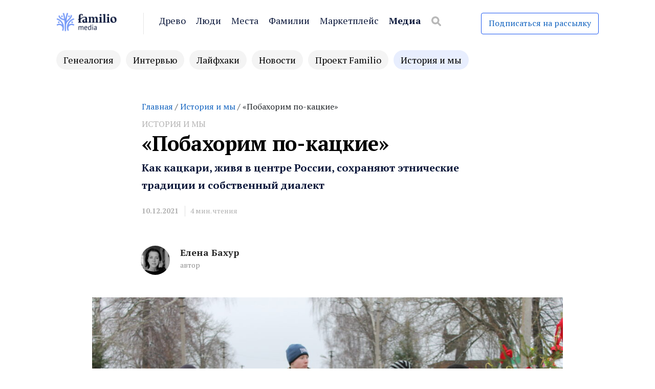

--- FILE ---
content_type: text/html; charset=UTF-8
request_url: https://familio.media/history-and-we/pobahorim-po-kaczkie/
body_size: 18913
content:
<!DOCTYPE html>

<html dir="ltr" lang="ru-RU" prefix="og: https://ogp.me/ns#">

<head>
<meta name="facebook-domain-verification" content="m3l9jhi5tafnmirhticueiz0ue0776" />
  <meta charset="UTF-8">
  <meta http-equiv="X-UA-Compatible" content="IE=edge">
  <meta name="viewport" content="width=device-width, initial-scale=1">
  <meta name="theme-color" content="#29272a" />
  <meta name="msapplication-navbutton-color" content="#29272a" />
  <meta name="apple-mobile-web-app-status-bar-style" content="#29272a" />

    	  
  <link rel="profile" href="http://gmpg.org/xfn/11">
  <link rel="pingback" href="https://familio.media/xmlrpc.php" />

  <title>«Побахорим по-кацкие» | Familio.Media</title>

		<!-- All in One SEO 4.6.5 - aioseo.com -->
		<meta name="description" content="Как кацкари, живя в центре России, сохраняют этнические традиции и собственный диалект" />
		<meta name="robots" content="max-image-preview:large" />
		<meta name="yandex-verification" content="9dc4c2680f4ba481" />
		<link rel="canonical" href="https://familio.media/history-and-we/pobahorim-po-kaczkie/" />
		<meta name="generator" content="All in One SEO (AIOSEO) 4.6.5" />
		<meta property="og:locale" content="ru_RU" />
		<meta property="og:site_name" content="Familio.Media" />
		<meta property="og:type" content="article" />
		<meta property="og:title" content="«Побахорим по-кацкие» | Familio.Media" />
		<meta property="og:description" content="Как кацкари, живя в центре России, сохраняют этнические традиции и собственный диалект" />
		<meta property="og:url" content="https://familio.media/history-and-we/pobahorim-po-kaczkie/" />
		<meta property="og:image" content="https://familio.media/wp-content/uploads/2021/12/martynovo-7-scaled.jpeg" />
		<meta property="og:image:secure_url" content="https://familio.media/wp-content/uploads/2021/12/martynovo-7-scaled.jpeg" />
		<meta property="og:image:width" content="2560" />
		<meta property="og:image:height" content="1707" />
		<meta property="article:published_time" content="2021-12-10T10:00:00+00:00" />
		<meta property="article:modified_time" content="2021-12-13T11:41:44+00:00" />
		<meta name="twitter:card" content="summary" />
		<meta name="twitter:title" content="«Побахорим по-кацкие» | Familio.Media" />
		<meta name="twitter:description" content="Как кацкари, живя в центре России, сохраняют этнические традиции и собственный диалект" />
		<meta name="twitter:image" content="https://familio.media/wp-content/uploads/2021/12/martynovo-7-scaled.jpeg" />
		<script type="application/ld+json" class="aioseo-schema">
			{"@context":"https:\/\/schema.org","@graph":[{"@type":"Article","@id":"https:\/\/familio.media\/history-and-we\/pobahorim-po-kaczkie\/#article","name":"\u00ab\u041f\u043e\u0431\u0430\u0445\u043e\u0440\u0438\u043c \u043f\u043e-\u043a\u0430\u0446\u043a\u0438\u0435\u00bb | Familio.Media","headline":"\u00ab\u041f\u043e\u0431\u0430\u0445\u043e\u0440\u0438\u043c \u043f\u043e-\u043a\u0430\u0446\u043a\u0438\u0435\u00bb","author":{"@id":"https:\/\/familio.media\/author\/familio-admin\/#author"},"publisher":{"@id":"https:\/\/familio.media\/#organization"},"image":{"@type":"ImageObject","url":"https:\/\/familio.media\/wp-content\/uploads\/2021\/12\/martynovo-7-scaled.jpeg","width":2560,"height":1707},"datePublished":"2021-12-10T13:00:00+03:00","dateModified":"2021-12-13T14:41:44+03:00","inLanguage":"ru-RU","mainEntityOfPage":{"@id":"https:\/\/familio.media\/history-and-we\/pobahorim-po-kaczkie\/#webpage"},"isPartOf":{"@id":"https:\/\/familio.media\/history-and-we\/pobahorim-po-kaczkie\/#webpage"},"articleSection":"\u0418\u0441\u0442\u043e\u0440\u0438\u044f \u0438 \u043c\u044b, elena-bahur"},{"@type":"BreadcrumbList","@id":"https:\/\/familio.media\/history-and-we\/pobahorim-po-kaczkie\/#breadcrumblist","itemListElement":[{"@type":"ListItem","@id":"https:\/\/familio.media\/#listItem","position":1,"name":"\u0413\u043b\u0430\u0432\u043d\u0430\u044f \u0441\u0442\u0440\u0430\u043d\u0438\u0446\u0430","item":"https:\/\/familio.media\/","nextItem":"https:\/\/familio.media\/category\/history-and-we\/#listItem"},{"@type":"ListItem","@id":"https:\/\/familio.media\/category\/history-and-we\/#listItem","position":2,"name":"\u0418\u0441\u0442\u043e\u0440\u0438\u044f \u0438 \u043c\u044b","item":"https:\/\/familio.media\/category\/history-and-we\/","nextItem":"https:\/\/familio.media\/history-and-we\/pobahorim-po-kaczkie\/#listItem","previousItem":"https:\/\/familio.media\/#listItem"},{"@type":"ListItem","@id":"https:\/\/familio.media\/history-and-we\/pobahorim-po-kaczkie\/#listItem","position":3,"name":"\u00ab\u041f\u043e\u0431\u0430\u0445\u043e\u0440\u0438\u043c \u043f\u043e-\u043a\u0430\u0446\u043a\u0438\u0435\u00bb","previousItem":"https:\/\/familio.media\/category\/history-and-we\/#listItem"}]},{"@type":"Organization","@id":"https:\/\/familio.media\/#organization","name":"Familio.Media","description":"\u041c\u0435\u0434\u0438\u0430 \u043e \u0433\u0435\u043d\u0435\u0430\u043b\u043e\u0433\u0438\u0438 \u043e\u0442 \u0441\u0435\u0440\u0432\u0438\u0441\u0430 Familio.org. \u041f\u043e\u043c\u043e\u0433\u0430\u0435\u043c \u0432 \u0438\u0441\u0441\u043b\u0435\u0434\u043e\u0432\u0430\u043d\u0438\u0438 \u0438\u0441\u0442\u043e\u0440\u0438\u0438 \u0441\u0435\u043c\u044c\u0438, \u0434\u0435\u043b\u0438\u043c\u0441\u044f \u0441\u043e\u0432\u0435\u0442\u0430\u043c\u0438 \u0438 \u043e\u043f\u044b\u0442\u043e\u043c \u043f\u043e\u043b\u044c\u0437\u043e\u0432\u0430\u0442\u0435\u043b\u0435\u0439.","url":"https:\/\/familio.media\/"},{"@type":"Person","@id":"https:\/\/familio.media\/author\/familio-admin\/#author","url":"https:\/\/familio.media\/author\/familio-admin\/","name":"familio-admin","image":{"@type":"ImageObject","@id":"https:\/\/familio.media\/history-and-we\/pobahorim-po-kaczkie\/#authorImage","url":"https:\/\/secure.gravatar.com\/avatar\/df0f99d3b0ba42450575b046ff4e0f2b?s=96&d=mm&r=g","width":96,"height":96,"caption":"familio-admin"}},{"@type":"WebPage","@id":"https:\/\/familio.media\/history-and-we\/pobahorim-po-kaczkie\/#webpage","url":"https:\/\/familio.media\/history-and-we\/pobahorim-po-kaczkie\/","name":"\u00ab\u041f\u043e\u0431\u0430\u0445\u043e\u0440\u0438\u043c \u043f\u043e-\u043a\u0430\u0446\u043a\u0438\u0435\u00bb | Familio.Media","description":"\u041a\u0430\u043a \u043a\u0430\u0446\u043a\u0430\u0440\u0438, \u0436\u0438\u0432\u044f \u0432 \u0446\u0435\u043d\u0442\u0440\u0435 \u0420\u043e\u0441\u0441\u0438\u0438, \u0441\u043e\u0445\u0440\u0430\u043d\u044f\u044e\u0442 \u044d\u0442\u043d\u0438\u0447\u0435\u0441\u043a\u0438\u0435 \u0442\u0440\u0430\u0434\u0438\u0446\u0438\u0438 \u0438 \u0441\u043e\u0431\u0441\u0442\u0432\u0435\u043d\u043d\u044b\u0439 \u0434\u0438\u0430\u043b\u0435\u043a\u0442","inLanguage":"ru-RU","isPartOf":{"@id":"https:\/\/familio.media\/#website"},"breadcrumb":{"@id":"https:\/\/familio.media\/history-and-we\/pobahorim-po-kaczkie\/#breadcrumblist"},"author":{"@id":"https:\/\/familio.media\/author\/familio-admin\/#author"},"creator":{"@id":"https:\/\/familio.media\/author\/familio-admin\/#author"},"image":{"@type":"ImageObject","url":"https:\/\/familio.media\/wp-content\/uploads\/2021\/12\/martynovo-7-scaled.jpeg","@id":"https:\/\/familio.media\/history-and-we\/pobahorim-po-kaczkie\/#mainImage","width":2560,"height":1707},"primaryImageOfPage":{"@id":"https:\/\/familio.media\/history-and-we\/pobahorim-po-kaczkie\/#mainImage"},"datePublished":"2021-12-10T13:00:00+03:00","dateModified":"2021-12-13T14:41:44+03:00"},{"@type":"WebSite","@id":"https:\/\/familio.media\/#website","url":"https:\/\/familio.media\/","name":"Familio.Media","description":"\u041c\u0435\u0434\u0438\u0430 \u043e \u0433\u0435\u043d\u0435\u0430\u043b\u043e\u0433\u0438\u0438 \u043e\u0442 \u0441\u0435\u0440\u0432\u0438\u0441\u0430 Familio.org. \u041f\u043e\u043c\u043e\u0433\u0430\u0435\u043c \u0432 \u0438\u0441\u0441\u043b\u0435\u0434\u043e\u0432\u0430\u043d\u0438\u0438 \u0438\u0441\u0442\u043e\u0440\u0438\u0438 \u0441\u0435\u043c\u044c\u0438, \u0434\u0435\u043b\u0438\u043c\u0441\u044f \u0441\u043e\u0432\u0435\u0442\u0430\u043c\u0438 \u0438 \u043e\u043f\u044b\u0442\u043e\u043c \u043f\u043e\u043b\u044c\u0437\u043e\u0432\u0430\u0442\u0435\u043b\u0435\u0439.","inLanguage":"ru-RU","publisher":{"@id":"https:\/\/familio.media\/#organization"}}]}
		</script>
		<!-- All in One SEO -->

<link rel='dns-prefetch' href='//familio.media' />
<link rel='dns-prefetch' href='//fonts.googleapis.com' />
<link rel="alternate" type="application/rss+xml" title="Familio.Media &raquo; Лента" href="https://familio.media/feed/" />
<link rel="alternate" type="application/rss+xml" title="Familio.Media &raquo; Лента комментариев" href="https://familio.media/comments/feed/" />
<link rel="alternate" type="application/rss+xml" title="Familio.Media &raquo; Лента комментариев к &laquo;«Побахорим по-кацкие»&raquo;" href="https://familio.media/history-and-we/pobahorim-po-kaczkie/feed/" />
<link rel='stylesheet' id='wp-block-library-css' href='https://familio.media/wp-includes/css/dist/block-library/style.min.css?ver=6.5.7'  media='all' />
<style id='co-authors-plus-coauthors-style-inline-css'>
.wp-block-co-authors-plus-coauthors.is-layout-flow [class*=wp-block-co-authors-plus]{display:inline}

</style>
<style id='co-authors-plus-avatar-style-inline-css'>
.wp-block-co-authors-plus-avatar :where(img){height:auto;max-width:100%;vertical-align:bottom}.wp-block-co-authors-plus-coauthors.is-layout-flow .wp-block-co-authors-plus-avatar :where(img){vertical-align:middle}.wp-block-co-authors-plus-avatar:is(.alignleft,.alignright){display:table}.wp-block-co-authors-plus-avatar.aligncenter{display:table;margin-inline:auto}

</style>
<style id='co-authors-plus-image-style-inline-css'>
.wp-block-co-authors-plus-image{margin-bottom:0}.wp-block-co-authors-plus-image :where(img){height:auto;max-width:100%;vertical-align:bottom}.wp-block-co-authors-plus-coauthors.is-layout-flow .wp-block-co-authors-plus-image :where(img){vertical-align:middle}.wp-block-co-authors-plus-image:is(.alignfull,.alignwide) :where(img){width:100%}.wp-block-co-authors-plus-image:is(.alignleft,.alignright){display:table}.wp-block-co-authors-plus-image.aligncenter{display:table;margin-inline:auto}

</style>
<style id='classic-theme-styles-inline-css'>
/*! This file is auto-generated */
.wp-block-button__link{color:#fff;background-color:#32373c;border-radius:9999px;box-shadow:none;text-decoration:none;padding:calc(.667em + 2px) calc(1.333em + 2px);font-size:1.125em}.wp-block-file__button{background:#32373c;color:#fff;text-decoration:none}
</style>
<style id='global-styles-inline-css'>
body{--wp--preset--color--black: #000000;--wp--preset--color--cyan-bluish-gray: #abb8c3;--wp--preset--color--white: #ffffff;--wp--preset--color--pale-pink: #f78da7;--wp--preset--color--vivid-red: #cf2e2e;--wp--preset--color--luminous-vivid-orange: #ff6900;--wp--preset--color--luminous-vivid-amber: #fcb900;--wp--preset--color--light-green-cyan: #7bdcb5;--wp--preset--color--vivid-green-cyan: #00d084;--wp--preset--color--pale-cyan-blue: #8ed1fc;--wp--preset--color--vivid-cyan-blue: #0693e3;--wp--preset--color--vivid-purple: #9b51e0;--wp--preset--gradient--vivid-cyan-blue-to-vivid-purple: linear-gradient(135deg,rgba(6,147,227,1) 0%,rgb(155,81,224) 100%);--wp--preset--gradient--light-green-cyan-to-vivid-green-cyan: linear-gradient(135deg,rgb(122,220,180) 0%,rgb(0,208,130) 100%);--wp--preset--gradient--luminous-vivid-amber-to-luminous-vivid-orange: linear-gradient(135deg,rgba(252,185,0,1) 0%,rgba(255,105,0,1) 100%);--wp--preset--gradient--luminous-vivid-orange-to-vivid-red: linear-gradient(135deg,rgba(255,105,0,1) 0%,rgb(207,46,46) 100%);--wp--preset--gradient--very-light-gray-to-cyan-bluish-gray: linear-gradient(135deg,rgb(238,238,238) 0%,rgb(169,184,195) 100%);--wp--preset--gradient--cool-to-warm-spectrum: linear-gradient(135deg,rgb(74,234,220) 0%,rgb(151,120,209) 20%,rgb(207,42,186) 40%,rgb(238,44,130) 60%,rgb(251,105,98) 80%,rgb(254,248,76) 100%);--wp--preset--gradient--blush-light-purple: linear-gradient(135deg,rgb(255,206,236) 0%,rgb(152,150,240) 100%);--wp--preset--gradient--blush-bordeaux: linear-gradient(135deg,rgb(254,205,165) 0%,rgb(254,45,45) 50%,rgb(107,0,62) 100%);--wp--preset--gradient--luminous-dusk: linear-gradient(135deg,rgb(255,203,112) 0%,rgb(199,81,192) 50%,rgb(65,88,208) 100%);--wp--preset--gradient--pale-ocean: linear-gradient(135deg,rgb(255,245,203) 0%,rgb(182,227,212) 50%,rgb(51,167,181) 100%);--wp--preset--gradient--electric-grass: linear-gradient(135deg,rgb(202,248,128) 0%,rgb(113,206,126) 100%);--wp--preset--gradient--midnight: linear-gradient(135deg,rgb(2,3,129) 0%,rgb(40,116,252) 100%);--wp--preset--font-size--small: 13px;--wp--preset--font-size--medium: 20px;--wp--preset--font-size--large: 36px;--wp--preset--font-size--x-large: 42px;--wp--preset--spacing--20: 0.44rem;--wp--preset--spacing--30: 0.67rem;--wp--preset--spacing--40: 1rem;--wp--preset--spacing--50: 1.5rem;--wp--preset--spacing--60: 2.25rem;--wp--preset--spacing--70: 3.38rem;--wp--preset--spacing--80: 5.06rem;--wp--preset--shadow--natural: 6px 6px 9px rgba(0, 0, 0, 0.2);--wp--preset--shadow--deep: 12px 12px 50px rgba(0, 0, 0, 0.4);--wp--preset--shadow--sharp: 6px 6px 0px rgba(0, 0, 0, 0.2);--wp--preset--shadow--outlined: 6px 6px 0px -3px rgba(255, 255, 255, 1), 6px 6px rgba(0, 0, 0, 1);--wp--preset--shadow--crisp: 6px 6px 0px rgba(0, 0, 0, 1);}:where(.is-layout-flex){gap: 0.5em;}:where(.is-layout-grid){gap: 0.5em;}body .is-layout-flex{display: flex;}body .is-layout-flex{flex-wrap: wrap;align-items: center;}body .is-layout-flex > *{margin: 0;}body .is-layout-grid{display: grid;}body .is-layout-grid > *{margin: 0;}:where(.wp-block-columns.is-layout-flex){gap: 2em;}:where(.wp-block-columns.is-layout-grid){gap: 2em;}:where(.wp-block-post-template.is-layout-flex){gap: 1.25em;}:where(.wp-block-post-template.is-layout-grid){gap: 1.25em;}.has-black-color{color: var(--wp--preset--color--black) !important;}.has-cyan-bluish-gray-color{color: var(--wp--preset--color--cyan-bluish-gray) !important;}.has-white-color{color: var(--wp--preset--color--white) !important;}.has-pale-pink-color{color: var(--wp--preset--color--pale-pink) !important;}.has-vivid-red-color{color: var(--wp--preset--color--vivid-red) !important;}.has-luminous-vivid-orange-color{color: var(--wp--preset--color--luminous-vivid-orange) !important;}.has-luminous-vivid-amber-color{color: var(--wp--preset--color--luminous-vivid-amber) !important;}.has-light-green-cyan-color{color: var(--wp--preset--color--light-green-cyan) !important;}.has-vivid-green-cyan-color{color: var(--wp--preset--color--vivid-green-cyan) !important;}.has-pale-cyan-blue-color{color: var(--wp--preset--color--pale-cyan-blue) !important;}.has-vivid-cyan-blue-color{color: var(--wp--preset--color--vivid-cyan-blue) !important;}.has-vivid-purple-color{color: var(--wp--preset--color--vivid-purple) !important;}.has-black-background-color{background-color: var(--wp--preset--color--black) !important;}.has-cyan-bluish-gray-background-color{background-color: var(--wp--preset--color--cyan-bluish-gray) !important;}.has-white-background-color{background-color: var(--wp--preset--color--white) !important;}.has-pale-pink-background-color{background-color: var(--wp--preset--color--pale-pink) !important;}.has-vivid-red-background-color{background-color: var(--wp--preset--color--vivid-red) !important;}.has-luminous-vivid-orange-background-color{background-color: var(--wp--preset--color--luminous-vivid-orange) !important;}.has-luminous-vivid-amber-background-color{background-color: var(--wp--preset--color--luminous-vivid-amber) !important;}.has-light-green-cyan-background-color{background-color: var(--wp--preset--color--light-green-cyan) !important;}.has-vivid-green-cyan-background-color{background-color: var(--wp--preset--color--vivid-green-cyan) !important;}.has-pale-cyan-blue-background-color{background-color: var(--wp--preset--color--pale-cyan-blue) !important;}.has-vivid-cyan-blue-background-color{background-color: var(--wp--preset--color--vivid-cyan-blue) !important;}.has-vivid-purple-background-color{background-color: var(--wp--preset--color--vivid-purple) !important;}.has-black-border-color{border-color: var(--wp--preset--color--black) !important;}.has-cyan-bluish-gray-border-color{border-color: var(--wp--preset--color--cyan-bluish-gray) !important;}.has-white-border-color{border-color: var(--wp--preset--color--white) !important;}.has-pale-pink-border-color{border-color: var(--wp--preset--color--pale-pink) !important;}.has-vivid-red-border-color{border-color: var(--wp--preset--color--vivid-red) !important;}.has-luminous-vivid-orange-border-color{border-color: var(--wp--preset--color--luminous-vivid-orange) !important;}.has-luminous-vivid-amber-border-color{border-color: var(--wp--preset--color--luminous-vivid-amber) !important;}.has-light-green-cyan-border-color{border-color: var(--wp--preset--color--light-green-cyan) !important;}.has-vivid-green-cyan-border-color{border-color: var(--wp--preset--color--vivid-green-cyan) !important;}.has-pale-cyan-blue-border-color{border-color: var(--wp--preset--color--pale-cyan-blue) !important;}.has-vivid-cyan-blue-border-color{border-color: var(--wp--preset--color--vivid-cyan-blue) !important;}.has-vivid-purple-border-color{border-color: var(--wp--preset--color--vivid-purple) !important;}.has-vivid-cyan-blue-to-vivid-purple-gradient-background{background: var(--wp--preset--gradient--vivid-cyan-blue-to-vivid-purple) !important;}.has-light-green-cyan-to-vivid-green-cyan-gradient-background{background: var(--wp--preset--gradient--light-green-cyan-to-vivid-green-cyan) !important;}.has-luminous-vivid-amber-to-luminous-vivid-orange-gradient-background{background: var(--wp--preset--gradient--luminous-vivid-amber-to-luminous-vivid-orange) !important;}.has-luminous-vivid-orange-to-vivid-red-gradient-background{background: var(--wp--preset--gradient--luminous-vivid-orange-to-vivid-red) !important;}.has-very-light-gray-to-cyan-bluish-gray-gradient-background{background: var(--wp--preset--gradient--very-light-gray-to-cyan-bluish-gray) !important;}.has-cool-to-warm-spectrum-gradient-background{background: var(--wp--preset--gradient--cool-to-warm-spectrum) !important;}.has-blush-light-purple-gradient-background{background: var(--wp--preset--gradient--blush-light-purple) !important;}.has-blush-bordeaux-gradient-background{background: var(--wp--preset--gradient--blush-bordeaux) !important;}.has-luminous-dusk-gradient-background{background: var(--wp--preset--gradient--luminous-dusk) !important;}.has-pale-ocean-gradient-background{background: var(--wp--preset--gradient--pale-ocean) !important;}.has-electric-grass-gradient-background{background: var(--wp--preset--gradient--electric-grass) !important;}.has-midnight-gradient-background{background: var(--wp--preset--gradient--midnight) !important;}.has-small-font-size{font-size: var(--wp--preset--font-size--small) !important;}.has-medium-font-size{font-size: var(--wp--preset--font-size--medium) !important;}.has-large-font-size{font-size: var(--wp--preset--font-size--large) !important;}.has-x-large-font-size{font-size: var(--wp--preset--font-size--x-large) !important;}
.wp-block-navigation a:where(:not(.wp-element-button)){color: inherit;}
:where(.wp-block-post-template.is-layout-flex){gap: 1.25em;}:where(.wp-block-post-template.is-layout-grid){gap: 1.25em;}
:where(.wp-block-columns.is-layout-flex){gap: 2em;}:where(.wp-block-columns.is-layout-grid){gap: 2em;}
.wp-block-pullquote{font-size: 1.5em;line-height: 1.6;}
</style>
<link rel='stylesheet' id='connect_theme_styles-css' href='https://familio.media/wp-content/plugins/familio-anchor-block/style.css?ver=6.5.7'  media='all' />
<link rel='stylesheet' id='unisender_form_css-css' href='https://familio.media/wp-content/plugins/unisender/assets/css/unisender.css?ver=1.0.0'  media='all' />
<link rel='stylesheet' id='redux-extendify-styles-css' href='https://familio.media/wp-content/plugins/worth-the-read/options/assets/css/extendify-utilities.css?ver=4.4.5'  media='all' />
<link rel='stylesheet' id='wtr-css-css' href='https://familio.media/wp-content/plugins/worth-the-read/css/wtr.css?ver=6.5.7'  media='all' />
<link rel='stylesheet' id='wpos-slick-style-css' href='https://familio.media/wp-content/plugins/wp-responsive-recent-post-slider/assets/css/slick.css?ver=3.6'  media='all' />
<link rel='stylesheet' id='wppsac-public-style-css' href='https://familio.media/wp-content/plugins/wp-responsive-recent-post-slider/assets/css/recent-post-style.css?ver=3.6'  media='all' />
<link rel='stylesheet' id='chld_thm_cfg_parent-css' href='https://familio.media/wp-content/themes/neori/style.css?ver=6.5.7'  media='all' />
<link rel='stylesheet' id='neori-style-css' href='https://familio.media/wp-content/themes/neori-child/style.css?ver=3.0.0'  media='all' />
<link rel='stylesheet' id='bootstrap-css-css' href='https://familio.media/wp-content/themes/neori/css/bootstrap.min.css?ver=4.0'  media='all' />
<link rel='stylesheet' id='neori-modified-bootstrap-css-css' href='https://familio.media/wp-content/themes/neori/css/modified-bootstrap.css?ver=3.0.0'  media='all' />
<link rel='stylesheet' id='fontawesome-css' href='https://familio.media/wp-content/themes/neori/css/font-awesome.min.css?ver=4.7.0'  media='all' />
<link rel='stylesheet' id='simple-line-icons-css' href='https://familio.media/wp-content/themes/neori/css/simple-line-icons.css?ver=2.4.0'  media='all' />
<link rel='stylesheet' id='neori-fonts-css' href='//fonts.googleapis.com/css?family=Heebo%3A300%2C400%2C500%2C700%7CAssistant%3A500%2C600%2C700%7CPT+Serif%3A400%2C700%7C%26subset%3Dlatin%2Clatin-ext&#038;ver=1.0.0'  media='all' />
<link rel='stylesheet' id='popup-maker-site-css' href='//familio.media/wp-content/uploads/pum/pum-site-styles.css?generated=1719582530&#038;ver=1.19.0'  media='all' />
<!--n2css--><script src="https://familio.media/wp-includes/js/jquery/jquery.min.js?ver=3.7.1" id="jquery-core-js"></script>
<script src="https://familio.media/wp-includes/js/jquery/jquery-migrate.min.js?ver=3.4.1" id="jquery-migrate-js"></script>
<script src="https://familio.media/wp-content/plugins/familio-anchor-block/scripts.js?ver=6.5.7" id="connect-scripts-js"></script>
<script src="https://familio.media/wp-content/plugins/sticky-menu-or-anything-on-scroll/assets/js/jq-sticky-anything.min.js?ver=2.1.1" id="stickyAnythingLib-js"></script>
<link rel="https://api.w.org/" href="https://familio.media/wp-json/" /><link rel="alternate" type="application/json" href="https://familio.media/wp-json/wp/v2/posts/6658" /><link rel="EditURI" type="application/rsd+xml" title="RSD" href="https://familio.media/xmlrpc.php?rsd" />
<meta name="generator" content="WordPress 6.5.7" />
<link rel='shortlink' href='https://familio.media/?p=6658' />
<link rel="alternate" type="application/json+oembed" href="https://familio.media/wp-json/oembed/1.0/embed?url=https%3A%2F%2Ffamilio.media%2Fhistory-and-we%2Fpobahorim-po-kaczkie%2F" />
<link rel="alternate" type="text/xml+oembed" href="https://familio.media/wp-json/oembed/1.0/embed?url=https%3A%2F%2Ffamilio.media%2Fhistory-and-we%2Fpobahorim-po-kaczkie%2F&#038;format=xml" />
	<style>
			</style>
<!-- Yandex webmaster -->
<meta name="yandex-verification" content="9e25661e07189d3d" />
<!-- Global site tag (gtag.js) - Google Analytics -->
<script async src="https://www.googletagmanager.com/gtag/js?id=G-PZVPPGGT8B"></script>
<script>
  window.dataLayer = window.dataLayer || [];
  function gtag(){dataLayer.push(arguments);}
  gtag('js', new Date());

  gtag('config', 'G-PZVPPGGT8B');
</script>
<!-- Yandex.Metrika counter -->
<script >
   (function(m,e,t,r,i,k,a){m[i]=m[i]||function(){(m[i].a=m[i].a||[]).push(arguments)};
   m[i].l=1*new Date();k=e.createElement(t),a=e.getElementsByTagName(t)[0],k.async=1,k.src=r,a.parentNode.insertBefore(k,a)})
   (window, document, "script", "https://mc.yandex.ru/metrika/tag.js", "ym");

   ym(70480966, "init", {
        clickmap:true,
        trackLinks:true,
        accurateTrackBounce:true,
        webvisor:true,
        ecommerce:"dataLayer"
   });
</script>
<noscript><div><img src="https://mc.yandex.ru/watch/70480966" style="position:absolute; left:-9999px;" alt="" /></div></noscript>
<!-- /Yandex.Metrika counter --><meta name="generator" content="Redux 4.4.5" /><style>.wtr-time-wrap{ 
	/* wraps the entire label */
	margin: 0 10px;

}
.wtr-time-number{ 
	/* applies only to the number */
	
}</style><link rel="icon" href="https://familio.media/wp-content/uploads/2020/10/cropped-Group-327-32x32.png" sizes="32x32" />
<link rel="icon" href="https://familio.media/wp-content/uploads/2020/10/cropped-Group-327-192x192.png" sizes="192x192" />
<link rel="apple-touch-icon" href="https://familio.media/wp-content/uploads/2020/10/cropped-Group-327-180x180.png" />
<meta name="msapplication-TileImage" content="https://familio.media/wp-content/uploads/2020/10/cropped-Group-327-270x270.png" />
<style id="wtr_settings-dynamic-css" title="dynamic-css" class="redux-options-output">.wtr-time-wrap{color:#CCCCCC;font-size:16px;}</style><style id="yellow-pencil">
/*
	The following CSS generated by YellowPencil Plugin.
	https://yellowpencil.waspthemes.com
*/
#page .mx-auto .single-thumbnail{background-color:transparent;}#wtr-content .wp-block-image .wp-image-2102{border-top-left-radius:8px;border-top-right-radius:8px;border-bottom-left-radius:8px;border-bottom-right-radius:8px;}@media (min-width:577px){#wtr-content .familio-spoiler .familio-spoiler-body{font-size:18px;}}
</style>	
	<link rel="stylesheet" href="/wp-content/themes/neori-child/critical-css.css">
</head>



<body class="post-template-default single single-post postid-6658 single-format-standard">

  <div id="page" class="site">



    <!-- Sticky Header START -->

    <div class="sticky-header align-items-center">

      <div class="container">

        <div class="sticky-logo">

          
            <a href="https://familio.media"><img src="https://familio.media/wp-content/uploads/2021/10/media-logo.png" alt="logo"></a>

          
        </div><!-- /.sticky-logo -->

        <nav class="main-navigation sticky">

          <ul class='categories-menu-genearea'>
  	<li class="cat-item cat-item-7"><a href="https://familio.media/category/about-genealogy/">Генеалогия</a>
</li>
	<li class="cat-item cat-item-142"><a href="https://familio.media/category/interview/">Интервью</a>
</li>
	<li class="cat-item cat-item-165"><a href="https://familio.media/category/lifehacks/">Лайфхаки</a>
</li>
	<li class="cat-item cat-item-152"><a href="https://familio.media/category/news/">Новости</a>
</li>
	<li class="cat-item cat-item-143"><a href="https://familio.media/category/about-familio/">Проект Familio</a>
</li>
	<li class="cat-item cat-item-5 current-cat"><a aria-current="page" href="https://familio.media/category/history-and-we/">История и мы</a>
</li>
</ul>

        </nav><!-- /.main-navigation sticky -->

        
      </div><!-- /.container-->

    </div><!-- /.sticky-header -->

    <!-- Sticky Header END -->

    <!-- Header Type Selection START -->

    
      <!-- Normal Header START -->

<div class="container">

  <header>

    <!-- Logo -->

    
        <div class="header-upper" style="height: 42px;">

          <div class="logo" style="background-image: url('https://familio.media/wp-content/uploads/2021/10/media-logo.png'); width: 140px; height: 42px;"><a href="https://familio.media">
			  <span>Familio.Media</span>
            </a></div>

        
        <!-- Social Icons -->

        
            <div class="logo-right" style="height: 42px;">

            
            <div class="header-links">
  <a href="https://familio.org/profile/my-tree" target="_blank">Древо</a>
  <a href="https://familio.org/persons" target="_blank">Люди</a>
  <a href="https://familio.org/places" target="_blank">Места</a>
  <a href="https://familio.org/surnames" target="_blank">Фамилии</a>
	<a href="https://research.familio.org/find_expert?utm_source=media_menu" target="_blank">Маркетплейс</a>
  <a class="bold" href="https://familio.media" target="_blank">Медиа</a>
  <form class="navbarsearchform" role="search" action="https://familio.media/" method="get">

    <input type="search" name="s" value=" ">

  </form>
</div>

            </div><!-- /.logo-right -->
            <a class='familio-subscribe-button' href='#popmake-1369'>Подписаться на рассылку</a>

          </div><!-- /.header-upper -->

          <!-- Description -->

          
          <!-- Navigation -->

          <div class="header-lower">

            <nav class="main-navigation">

              <ul class='categories-menu-genearea'>
  	<li class="cat-item cat-item-7"><a href="https://familio.media/category/about-genealogy/">Генеалогия</a>
</li>
	<li class="cat-item cat-item-142"><a href="https://familio.media/category/interview/">Интервью</a>
</li>
	<li class="cat-item cat-item-165"><a href="https://familio.media/category/lifehacks/">Лайфхаки</a>
</li>
	<li class="cat-item cat-item-152"><a href="https://familio.media/category/news/">Новости</a>
</li>
	<li class="cat-item cat-item-143"><a href="https://familio.media/category/about-familio/">Проект Familio</a>
</li>
	<li class="cat-item cat-item-5 current-cat"><a aria-current="page" href="https://familio.media/category/history-and-we/">История и мы</a>
</li>
</ul>


            </nav><!-- /.main-navigation -->

            <div class="offcanvas-navigation">

              <i class="offcanvas-close familio-offcanvas-close"><svg width="14" height="14" viewBox="0 0 14 14" fill="none" xmlns="http://www.w3.org/2000/svg">
                  <path d="M1.00237 0.000433998C0.80385 0.00048615 0.609854 0.0597602 0.445185 0.170678C0.280516 0.281596 0.152658 0.439119 0.0779552 0.623106C0.0032528 0.807093 -0.0148988 1.00919 0.0258209 1.20355C0.0665406 1.39791 0.164281 1.5757 0.306547 1.71421L5.58858 6.99786L0.306547 12.2815C0.210772 12.3735 0.134307 12.4837 0.0816316 12.6056C0.0289558 12.7275 0.00112777 12.8587 -0.000223004 12.9915C-0.00157377 13.1243 0.0235801 13.256 0.0737653 13.379C0.123951 13.502 0.198159 13.6137 0.292043 13.7076C0.385927 13.8015 0.497601 13.8757 0.620524 13.9259C0.743446 13.9761 0.875147 14.0013 1.00791 13.9999C1.14068 13.9986 1.27184 13.9708 1.39372 13.9181C1.51559 13.8654 1.62573 13.7889 1.71769 13.6931L6.99972 8.40943L12.2818 13.6931C12.3737 13.7889 12.4839 13.8654 12.6057 13.9181C12.7276 13.9708 12.8588 13.9986 12.9915 13.9999C13.1243 14.0013 13.256 13.9761 13.3789 13.9259C13.5018 13.8757 13.6135 13.8015 13.7074 13.7076C13.8013 13.6137 13.8755 13.502 13.9257 13.379C13.9759 13.256 14.001 13.1243 13.9997 12.9915C13.9983 12.8587 13.9705 12.7275 13.9178 12.6056C13.8651 12.4837 13.7887 12.3735 13.6929 12.2815L8.41086 6.99786L13.6929 1.71421C13.8371 1.57399 13.9356 1.39347 13.9755 1.1963C14.0153 0.999126 13.9947 0.794503 13.9164 0.609244C13.838 0.423985 13.7055 0.266733 13.5362 0.158096C13.367 0.0494585 13.1689 -0.0054959 12.9678 0.000433998C12.7086 0.0081615 12.4625 0.116549 12.2818 0.302635L6.99972 5.58629L1.71769 0.302635C1.62469 0.20701 1.51348 0.130999 1.39062 0.0790935C1.26776 0.0271883 1.13574 0.000441775 1.00237 0.000433998Z" fill="black" />
                </svg>
              </i>
              <ul class='categories-menu-genearea'>
  	<li class="cat-item cat-item-7"><a href="https://familio.media/category/about-genealogy/">Генеалогия</a>
</li>
	<li class="cat-item cat-item-142"><a href="https://familio.media/category/interview/">Интервью</a>
</li>
	<li class="cat-item cat-item-165"><a href="https://familio.media/category/lifehacks/">Лайфхаки</a>
</li>
	<li class="cat-item cat-item-152"><a href="https://familio.media/category/news/">Новости</a>
</li>
	<li class="cat-item cat-item-143"><a href="https://familio.media/category/about-familio/">Проект Familio</a>
</li>
	<li class="cat-item cat-item-5 current-cat"><a aria-current="page" href="https://familio.media/category/history-and-we/">История и мы</a>
</li>
</ul>

              <div class="header-links">
  <a href="https://familio.org/profile/my-tree" target="_blank">Древо</a>
  <a href="https://familio.org/persons" target="_blank">Люди</a>
  <a href="https://familio.org/places" target="_blank">Места</a>
  <a href="https://familio.org/surnames" target="_blank">Фамилии</a>
	<a href="https://research.familio.org/find_expert?utm_source=media_menu" target="_blank">Маркетплейс</a>
  <a class="bold" href="https://familio.media" target="_blank">Медиа</a>
  <form class="navbarsearchform" role="search" action="https://familio.media/" method="get">

    <input type="search" name="s" value=" ">

  </form>
</div>

            </div> <!-- /.offcanvas-navigation -->

          </div><!-- /.header-lower -->

  </header>

</div><!-- /.container -->

<!-- Normal Header END -->

    
    <!-- Header Type Selection END -->

    <div class="offcanvas-menu-button"><i class="fa fa-bars"></i></div>

  
    
      <!--

THUMBNAIL & TITLE

-->


<div class="container">
  <div class='row'>

    <div class="single-title-zone col-lg-10 mx-auto align-items-center">
<div class="content-breadcrumbs"><a href="https://familio.media">Главная</a> / <a href="https://familio.media/category/history-and-we/">История и мы</a> / «Побахорим по-кацкие»</div>
      <span class="category"><a href="https://familio.media/category/history-and-we/" title="История и мы">История и мы</a> </span>

      <h1>«Побахорим по-кацкие»</h1>        <span class='familio-post-subtitle'>Как кацкари, живя в центре России, сохраняют этнические традиции и собственный диалект</span>
      
        <span class="date">10.12.2021</span>

        <span class="min-read"><span class="span-reading-time rt-reading-time"><span class="rt-label rt-prefix"></span> <span class="rt-time"> 4</span> <span class="rt-label rt-postfix">мин. чтения</span></span></span>

      
    </div><!-- /.single-title-zone -->
  </div>

</div><!-- /.container -->

<!--

THE POST CONTENT

-->

<div class="container">

  <div class="row">

    <div class="content col-lg-10 mx-auto align-items-center">

      <div class="single-top-area clearfix">

        <div class="author">
      <div class="author-preview">
      <img width="57" height="57" src="https://familio.media/wp-content/uploads/2020/12/131120872_1266016130437110_317233965369058986_n-e1608276179229-150x150.jpg" class="avatar avatar-57 photo useravatar avatar-57 photo wp-post-image" alt="" decoding="async" />      <div class="author-info">
        <a href="https://familio.media/author/elena-bahur/" title="Записи автора Елена Бахур" class="author url fn" rel="author">Елена Бахур</a>                  <span>автор</span>
              </div>
    </div><!-- /.author-preview -->
  </div><!-- /.author-->

        
      </div><!-- /.single-top-area -->

      <article id="post-6658" class="post-6658 post type-post status-publish format-standard has-post-thumbnail hentry category-history-and-we">

        <div class="entry-content">

          <h2 class="sr-only">«Побахорим по-кацкие»</h2>

          <div id="wtr-content" 
	    	data-bg="#FFFFFF" 
	    	data-fg="#f44813" 
	    	data-width="5" 
	    	data-mute="" 
	    	data-fgopacity="0.5" 
	    	data-mutedopacity="0.5" 
	    	data-placement="top" 
	    	data-placement-offset="0" 
	    	data-content-offset="0" 
	    	data-placement-touch="top" 
		    data-placement-offset-touch="0" 
	    	data-transparent="" 
	    	data-shadow="1" 
	    	data-touch="" 
	    	data-non-touch="1" 
	    	data-comments="0" 
	    	data-commentsbg="#ffcece" 
	    	data-location="page" 
	    	data-mutedfg="#f44813" 
	    	data-endfg="#f44813" 
	    	data-rtl="" 
	    	>
<figure class="wp-block-image size-large"><img fetchpriority="high" decoding="async" width="1024" height="683" src="https://familio.media/wp-content/uploads/2021/12/martynovo-7-1024x683.jpeg" alt="" class="wp-image-6662" srcset="https://familio.media/wp-content/uploads/2021/12/martynovo-7-1024x683.jpeg 1024w, https://familio.media/wp-content/uploads/2021/12/martynovo-7-300x200.jpeg 300w, https://familio.media/wp-content/uploads/2021/12/martynovo-7-768x512.jpeg 768w, https://familio.media/wp-content/uploads/2021/12/martynovo-7-1536x1024.jpeg 1536w, https://familio.media/wp-content/uploads/2021/12/martynovo-7-2048x1365.jpeg 2048w" sizes="(max-width: 1024px) 100vw, 1024px" /><figcaption>Благодарим за предоставленные фото Муниципальное учреждение культуры Мышкинского муниципального района «Этнографический музей кацкарей».</figcaption></figure>



<p style="font-size:22px">Всего в паре часов езды от Москвы, в деревне Мартыново, проживают кацкари — небольшая община, которая до сих пор живет старинным укладом и оберегает крестьянскую культуру и свой особенный диалект. Рассказываем, как устроен быт кацкарей.</p>



<h4 class="wp-block-heading"><strong>Как живут кацкари</strong></h4>



<p>Кацкари — субэтническая группа, которая когда-то давно обособилась от окружающих деревень и словно «законсервировала» свои обычаи, жизненный уклад и собственный диалект, сохранив их до наших дней.</p>



<p>Небольшая община кацкарей проживает в Ярославской области в долине реки Кадка. До 1990-х годов о них мало кто знал — пока местный учитель истории и краеведения кацкарь Сергей Темняткин не создал журнал и одноименный клуб «Кацкая летопись». Теперь про кацкарей много пишут, а в самом крупном поселении — селе Мартыново — существует настоящий этнографический музей кацкарей, он расположен в избе, построенной более ста лет назад, в 1910 году. Кацкари с радостью знакомят туристов со своим бытом, историей и фольклором, проводят экскурсии и устраивают мастер-классы.</p>



<div class="wp-block-image"><figure class="aligncenter size-large"><a href="https://familio.org/persons/new?utm_source=media&amp;utm_medium=kackari" target="_blank" rel="noopener noreferrer"><img decoding="async" width="735" height="100" src="https://familio.media/wp-content/uploads/2021/10/map-faces.png" alt="" class="wp-image-5999" srcset="https://familio.media/wp-content/uploads/2021/10/map-faces.png 735w, https://familio.media/wp-content/uploads/2021/10/map-faces-300x41.png 300w" sizes="(max-width: 735px) 100vw, 735px" /></a></figure></div>



<p>Мартыново — одна из немногих «живых» деревень России: 55 изб и 90 человек, которые проживают в них постоянно. Здесь, в отличие от большей части современной сельской местности, нет приезжающих на выходные дачников. Мартыново находится вдалеке от крупных городов, окружено болотами и лугами — это подходит для ведения сельского хозяйства, но не привлекает тех, кому нужно место для отдыха.</p>



<p>Кацкари, проживая в центре России, долгое время находились в информационной и транспортной изоляции: электричество здесь появилось только в 1964 году, а асфальтированная дорога — в 1986. Электрифицировались в первую очередь большие промышленные города и деревни на трассе между ними, там же прокладывались и дороги. Кацкие поречины же находятся в стороне от стратегически важных населенных пунктов, поэтому за них принялись в последнюю очередь: </p>



<blockquote class="wp-block-quote is-layout-flow wp-block-quote-is-layout-flow"><p>«Представьте, Юрий Гагарин в космос слетал, а кацкари об этом сразу не узнали! Радио нет, телевидения нет — когда газеты «пешком» пришли, тогда и прочитали&#8230;»</p><cite>Сергей Темняткин</cite></blockquote>



<p>Кацкари чтят традиции, верят в христианского бога и языческих духов, предпочитают брать воду из рек и родников и сохраняют быт традиционного крестьянского поселения. Здесь принято советоваться с односельчанами по каждому вопросу, уважать старших, собираться на праздники всем селом. Конечно, цивилизация и технический прогресс добрались и до них — в деревнях есть бытовая техника, коров пасет электрический пастух, а доит вакуумная доильная установка. </p>



<blockquote class="wp-block-quote is-layout-flow wp-block-quote-is-layout-flow"><p>«Быть кацкарем — это не в лаптях ходить, это особенность менталитета. Как пишут этнологи, &#171;этничность — это психокультурное явление&#187;».</p><cite>Сергей Темняткин</cite></blockquote>



<div class="wp-block-image"><figure class="aligncenter size-large"><img loading="lazy" decoding="async" width="1024" height="768" src="https://familio.media/wp-content/uploads/2021/12/martynovo-2-1024x768.jpeg" alt="" class="wp-image-6667" srcset="https://familio.media/wp-content/uploads/2021/12/martynovo-2-1024x768.jpeg 1024w, https://familio.media/wp-content/uploads/2021/12/martynovo-2-300x225.jpeg 300w, https://familio.media/wp-content/uploads/2021/12/martynovo-2-768x576.jpeg 768w, https://familio.media/wp-content/uploads/2021/12/martynovo-2-1536x1152.jpeg 1536w, https://familio.media/wp-content/uploads/2021/12/martynovo-2-2048x1536.jpeg 2048w" sizes="(max-width: 1024px) 100vw, 1024px" /></figure></div>



<h4 class="wp-block-heading"><strong>Кацкий диалект</strong></h4>



<p>Специфический говор жителей бывшего Кацкого стана сложно понять приезжим. У них свой синтаксис и орфография, свои собственные глаголы и существительные. Местные говорят нараспев, ударение ставят на первый слог или на предлог перед словом. О детях, стариках и больных говорят в среднем роде, ёкают, используя безударную ё <strong>(м</strong><strong><em>′</em></strong><strong>орё)</strong>, окают (<strong>робо</strong><strong><em>′</em></strong><strong>та</strong>), избегают начального безударного «а», начальное «э» меняют на «е» (<strong><em>éто, </em></strong>но <strong><em>э′вон)</em></strong>, вместо «красный» говорят <strong><em>красной</em></strong>. А еще они могут назвать вас дураком, и это не будет обидным: <strong>дурак</strong> или <strong>дура</strong> по-кацки — все равно что господа и дамы для нас. <strong>Говёный</strong> здесь значит «плохой», что может изрядно повеселить <strong>заволосных</strong> (то есть приезжих).</p>



<p>Кацких диалектных слов насчитывается около двух тысяч, многие из них явно происходят от финского, часть перекликается со старославянским диалектом. </p>



<blockquote class="wp-block-quote is-layout-flow wp-block-quote-is-layout-flow"><p>«Поскольку кацкий диалект — часть русского языка, то подавляющее число его слов составляет славянская лексика. Сохранились слова, устаревшие в русском языке (например, <strong>латуха</strong> — воздушный змей), есть собственно кацкие слова со славянским корнем (например, <strong>шитка</strong> — мячик), есть новообразования (например, когда появились бензотриммеры, а появились они недавно, кацкари назвали их <strong>вжикалки</strong>). Несколько десятков кацких диалектных слов финно-угорские по происхождению (например, <strong>кокой</strong> — крестный отец и <strong>кока</strong> — крестная мать). Это, по-видимому, заимствования у меря — финно-угорского племени, жившего в наших краях до прихода славян. Наконец, несколько слов, буквально единицы, связывают с балтским происхождением (например, <strong>бряд</strong> — ива), но как они попали к кацкарям, до конца непонятно. Процент использования диалектных слов никто не считал, все им владеют по-разному. Очевидно, что диалект уходит и современной молодежью не усваивается».</p><cite>Сергей Темняткин</cite></blockquote>



<p>Сергей Темняткин говорит, что раньше молодые люди по большей части оставались в родных местах, но с 90-х годов тенденция изменилась. Молодежь, «как везде», стала уезжать в большие города в поисках лучшей жизни, остаются единицы: </p>



<blockquote class="wp-block-quote is-layout-flow wp-block-quote-is-layout-flow"><p>«Уезжают сразу после школы — и в поисках работы, и в поисках лучшей жизни. Дело в том, что современной России деревня не нужна. Как жить на селе, как растить ребенка, если все кругом “оптимизировано”, то бишь закрыто: детские сады, школы, больницы, фельдшерско-акушерские пункты. Если все колхозы обанкрочены, и работать негде. На своей малой Родине живут только отчаянные патриоты, или те, кому деваться некуда. Наше поколение — последнее из кацкарей. Мы это понимаем и поэтому стараемся, пока живы, сохранить как можно больше памяти о деревне».</p><cite>Сергей Темняткин</cite></blockquote>



<div class="wp-block-group has-background" style="background-color:#dbe3f6"><div class="wp-block-group__inner-container is-layout-flow wp-block-group-is-layout-flow">
<p><strong>Словарик кацкого языка:</strong></p>



<p><strong>Бахорить</strong> — говорить</p>



<p><strong>Вздраавствуйтё, ражоё бёло</strong> — здравствуйте</p>



<p><strong>Дарома</strong> — хорошо</p>



<p><strong>Говено</strong> — плохо</p>



<p><strong>Примаскалили, умаскалили</strong> — приехали, уехали</p>



<p><strong>Гляженной</strong> — зритель, турист</p>



<p><strong>Обызъянился</strong> — купил</p>



<p><strong>Пряжонцы</strong> — пироги</p>



<p><strong>Сварьба</strong> — свадьба</p>



<p><strong>Глобка</strong> — путь</p>



<p><strong>Писига</strong> — гаджет (фотоаппарат, телефон, камера)</p>



<p><strong>Мантурить</strong> — работать</p>



<p><strong>Ето</strong> — это</p>



<p><strong>Больнё шибко</strong> — очень</p>



<p><strong>Издоха</strong> — смерть</p>



<p><strong>Упати</strong> — тяжелая обувь, похожая на сапоги</p>



<p><strong>Подсенница</strong> — холодный погреб, расположенный под сенями</p>



<p><strong>Заулок</strong> — стойло для лошади</p>



<p><strong>Зыбка</strong> — колыбель</p>



<p><strong>Громотуха</strong> — погремушка</p>



<p><strong>Глобка</strong> – тропка</p>



<p><strong>Хиз</strong> — ветер</p>
</div></div>
</div>
          
          
          


          <div class="single-bottom-area">

            
          </div><!-- /.single-bottom-area -->

        </div><!-- /.entry-content -->

      </article>



      <!--

BELOW POST

-->

      
              <div class="related-posts row">

  <div class="card-deck">

    
        
          <div class="custom-card">

            <div class="card bg-black text-white">

              <a href="https://familio.media/history-and-we/kak-iskat-krestyan-pereselenczev-na-dalnij-vostok-chast-vtoraya/"><img width="2560" height="1920" src="https://familio.media/wp-content/uploads/2024/12/foto_6-scaled.jpg" class="card-img wp-post-image" alt="Дом крестьян-переселенцев" decoding="async" loading="lazy" srcset="https://familio.media/wp-content/uploads/2024/12/foto_6-scaled.jpg 2560w, https://familio.media/wp-content/uploads/2024/12/foto_6-300x225.jpg 300w, https://familio.media/wp-content/uploads/2024/12/foto_6-1024x768.jpg 1024w, https://familio.media/wp-content/uploads/2024/12/foto_6-768x576.jpg 768w, https://familio.media/wp-content/uploads/2024/12/foto_6-1536x1152.jpg 1536w, https://familio.media/wp-content/uploads/2024/12/foto_6-2048x1536.jpg 2048w" sizes="(max-width: 2560px) 100vw, 2560px" /></a>

              <div class="card-img-overlay">

                <h4 class="card-title"><a rel="external" href="https://familio.media/history-and-we/kak-iskat-krestyan-pereselenczev-na-dalnij-vostok-chast-vtoraya/">Как искать крестьян-переселенцев на Дальний Восток. Часть вторая</a></h4>

              </div><!-- /.card-img-overlay -->

            </div><!-- /.card -->

            <div class="meta-zone">

              <div class="author">
                                    <div class="author-preview-short">
                      <img width="20" height="20" src="https://familio.media/wp-content/uploads/2024/09/photo_2024-09-25_13-12-57-150x150.jpg" class="avatar avatar-20 photo useravatar avatar-20 photo wp-post-image" alt="" decoding="async" loading="lazy" srcset="https://familio.media/wp-content/uploads/2024/09/photo_2024-09-25_13-12-57-150x150.jpg 150w, https://familio.media/wp-content/uploads/2024/09/photo_2024-09-25_13-12-57-300x300.jpg 300w, https://familio.media/wp-content/uploads/2024/09/photo_2024-09-25_13-12-57.jpg 640w" sizes="(max-width: 20px) 100vw, 20px" />                      <span class="author">
                        <a href="https://familio.media/author/aleksej-svyatenkij/" title="Записи автора Алексей Святенький" class="author url fn" rel="author">Алексей Святенький</a>                      </span>
                    </div><!-- /.author-preview -->
                                                </div>
              <span class="date">06.12.2024</span>

            </div><!-- /.meta-zone -->

          </div><!-- /.custom-card -->

        
    
        
          <div class="custom-card">

            <div class="card bg-black text-white">

              <a href="https://familio.media/history-and-we/kak-iskat-krestyan-pereselenczev-na-dalnij-vostok-chast-pervaya/"><img width="868" height="573" src="https://familio.media/wp-content/uploads/2024/11/foto_1-2.png" class="card-img wp-post-image" alt="«Группа переселенцев сплавляется на плотах по реке». Источник: Госкаталог" decoding="async" loading="lazy" srcset="https://familio.media/wp-content/uploads/2024/11/foto_1-2.png 868w, https://familio.media/wp-content/uploads/2024/11/foto_1-2-300x198.png 300w, https://familio.media/wp-content/uploads/2024/11/foto_1-2-768x507.png 768w" sizes="(max-width: 868px) 100vw, 868px" /></a>

              <div class="card-img-overlay">

                <h4 class="card-title"><a rel="external" href="https://familio.media/history-and-we/kak-iskat-krestyan-pereselenczev-na-dalnij-vostok-chast-pervaya/">Как искать крестьян-переселенцев на Дальний Восток. Часть первая</a></h4>

              </div><!-- /.card-img-overlay -->

            </div><!-- /.card -->

            <div class="meta-zone">

              <div class="author">
                                    <div class="author-preview-short">
                      <img width="20" height="20" src="https://familio.media/wp-content/uploads/2024/09/photo_2024-09-25_13-12-57-150x150.jpg" class="avatar avatar-20 photo useravatar avatar-20 photo wp-post-image" alt="" decoding="async" loading="lazy" srcset="https://familio.media/wp-content/uploads/2024/09/photo_2024-09-25_13-12-57-150x150.jpg 150w, https://familio.media/wp-content/uploads/2024/09/photo_2024-09-25_13-12-57-300x300.jpg 300w, https://familio.media/wp-content/uploads/2024/09/photo_2024-09-25_13-12-57.jpg 640w" sizes="(max-width: 20px) 100vw, 20px" />                      <span class="author">
                        <a href="https://familio.media/author/aleksej-svyatenkij/" title="Записи автора Алексей Святенький" class="author url fn" rel="author">Алексей Святенький</a>                      </span>
                    </div><!-- /.author-preview -->
                                                </div>
              <span class="date">27.11.2024</span>

            </div><!-- /.meta-zone -->

          </div><!-- /.custom-card -->

        
    
        
          <div class="custom-card">

            <div class="card bg-black text-white">

              <a href="https://familio.media/history-and-we/privet-iz-proshlogo/"><img width="708" height="371" src="https://familio.media/wp-content/uploads/2024/01/s.-spasskoe-na-myakse-yarmarka-vozle-czerkvi.jpg" class="card-img wp-post-image" alt="" decoding="async" loading="lazy" srcset="https://familio.media/wp-content/uploads/2024/01/s.-spasskoe-na-myakse-yarmarka-vozle-czerkvi.jpg 708w, https://familio.media/wp-content/uploads/2024/01/s.-spasskoe-na-myakse-yarmarka-vozle-czerkvi-300x157.jpg 300w" sizes="(max-width: 708px) 100vw, 708px" /></a>

              <div class="card-img-overlay">

                <h4 class="card-title"><a rel="external" href="https://familio.media/history-and-we/privet-iz-proshlogo/">Привет из прошлого</a></h4>

              </div><!-- /.card-img-overlay -->

            </div><!-- /.card -->

            <div class="meta-zone">

              <div class="author">
                                    <div class="author-preview-short">
                      <img width="20" height="20" src="https://familio.media/wp-content/uploads/2023/05/2023-05-09-19.43.03-150x150.jpg" class="avatar avatar-20 photo useravatar avatar-20 photo wp-post-image" alt="" decoding="async" loading="lazy" srcset="https://familio.media/wp-content/uploads/2023/05/2023-05-09-19.43.03-150x150.jpg 150w, https://familio.media/wp-content/uploads/2023/05/2023-05-09-19.43.03-300x300.jpg 300w, https://familio.media/wp-content/uploads/2023/05/2023-05-09-19.43.03.jpg 640w" sizes="(max-width: 20px) 100vw, 20px" />                      <span class="author">
                        <a href="https://familio.media/author/anastasiya-evstigneeva/" title="Записи автора Анастасия Евстигнеева" class="author url fn" rel="author">Анастасия Евстигнеева</a>                      </span>
                    </div><!-- /.author-preview -->
                                                </div>
              <span class="date">11.01.2024</span>

            </div><!-- /.meta-zone -->

          </div><!-- /.custom-card -->

        
    
  </div><!-- /.card-deck -->

</div><!-- /.related-posts -->
      
    </div><!-- /content -->

  </div><!-- /.row -->

</div><!-- /.container -->

        

  
<footer class="footer">
  <a href="#0" class="buttontop-top"><i class="fa fa-arrow-up"></i></a>

  <div class="container">
    <!-- Logo -->

    <div class="footer-upper">
      
        <a class='footer-logo-link' href="https://familio.media">

          <div class="logo" style="background-image: url('https://familio.media/wp-content/uploads/2021/10/media-logo.png'); width: 140px; height: 42px;">
          </div>
        </a>
            <nav class="main-navigation familio-mobile-footer">
        <div class="menu-menu2-container"><ul id="menu-menu2" class="menu"><li id="menu-item-16348" class="menu-item menu-item-type-custom menu-item-object-custom menu-item-16348"><a target="_blank" rel="noopener" href="https://familio.org/terms">Пользовательское соглашение</a></li>
<li id="menu-item-2393" class="menu-item menu-item-type-custom menu-item-object-custom menu-item-2393"><a target="_blank" rel="nofollow" href="https://familio.org/privacy/">Политика конфиденциальности</a></li>
</ul></div>      </nav><!-- #site-navigation -->
      <div class='familio-desktop-footer'>
        
<div class="social-icons">
  <a href="https://vk.com/familio.official" target="_blank"><i class="fa fa-vk"></i></a>
  <a href="https://t.me/familio_official" target="_blank"><i class="fa fa-telegram"></i></a>
  <a href="https://ok.ru/group/64839559938100" target="_blank"><i class="fa fa-odnoklassniki"></i></a>
  <form  class="navbarsearchform" role="search" action="https://familio.media/" method="get">

    <input type="search" name="s" value=" ">

  </form>
</div>
      </div>
      <a class='familio-subscribe-button' href='#popmake-1369'>Подписаться на рассылку</a>
      <div class='familio-mobile-footer'>
        
<div class="social-icons">
  <a href="https://vk.com/familio.official" target="_blank"><i class="fa fa-vk"></i></a>
  <a href="https://t.me/familio_official" target="_blank"><i class="fa fa-telegram"></i></a>
  <a href="https://ok.ru/group/64839559938100" target="_blank"><i class="fa fa-odnoklassniki"></i></a>
  <form  class="navbarsearchform" role="search" action="https://familio.media/" method="get">

    <input type="search" name="s" value=" ">

  </form>
</div>
      </div>
    </div>
    <div class='footer-navigation-menu-container'>
      <nav class="main-navigation familio-desktop-footer">
        <div class="menu-menu2-container"><ul id="menu-menu2-1" class="menu"><li class="menu-item menu-item-type-custom menu-item-object-custom menu-item-16348"><a target="_blank" rel="noopener" href="https://familio.org/terms">Пользовательское соглашение</a></li>
<li class="menu-item menu-item-type-custom menu-item-object-custom menu-item-2393"><a target="_blank" rel="nofollow" href="https://familio.org/privacy/">Политика конфиденциальности</a></li>
</ul></div>      </nav><!-- #site-navigation -->

      <p class="copyright">Familio.Media &copy; 2026</p>

      <!-- Google Tag Manager -->
<noscript><iframe src="https://www.googletagmanager.com/ns.html?id=GTM-MJR9N8H" height="0" width="0" style="display:none;visibility:hidden"></iframe></noscript>
<script>(function(w,d,s,l,i){w[l]=w[l]||[];w[l].push({'gtm.start':new Date().getTime(),event:'gtm.js'});var f=d.getElementsByTagName(s)[0],j=d.createElement(s),dl=l!='dataLayer'?'&l='+l:'';j.async=true;j.src='https://www.googletagmanager.com/gtm.js?id='+i+dl;f.parentNode.insertBefore(j,f);})(window,document,'script','dataLayer','GTM-MJR9N8H');</script>
<!-- End Google Tag Manager -->
<script>
jQuery(document).ready(function($) {
const success = $('.popmake-content');
if (success) {
$('body').bind('beforeunload',function(){
   window.location.replace(document.location.pathname);
});
}
$(document).on('click', function(evt) {
    if($(evt.target).is('.pum-close') || $(evt.target).is('.pum-click-to-close') || $(evt.target).is('button.popmake-close')) {
       window.location.replace(document.location.pathname);
    } else {
 //Hide
    }
}); 
})
</script>
<!-- Yandex webmaster -->
<meta name="yandex-verification" content="9e25661e07189d3d" />
<!-- Global site tag (gtag.js) - Google Analytics -->
<script async src="https://www.googletagmanager.com/gtag/js?id=G-PZVPPGGT8B"></script>
<script>
  window.dataLayer = window.dataLayer || [];
  function gtag(){dataLayer.push(arguments);}
  gtag('js', new Date());

  gtag('config', 'G-PZVPPGGT8B');
</script>
<!-- Yandex.Metrika counter -->
<script>
   (function(m,e,t,r,i,k,a){m[i]=m[i]||function(){(m[i].a=m[i].a||[]).push(arguments)};
   m[i].l=1*new Date();k=e.createElement(t),a=e.getElementsByTagName(t)[0],k.async=1,k.src=r,a.parentNode.insertBefore(k,a)})
   (window, document, "script", "https://mc.yandex.ru/metrika/tag.js", "ym");

   ym(70480966, "init", {
        clickmap:true,
        trackLinks:true,
        accurateTrackBounce:true,
        webvisor:true,
        ecommerce:"dataLayer"
   });
</script>
<noscript><div><img src="https://mc.yandex.ru/watch/70480966" style="position:absolute; left:-9999px;" alt="" /></div></noscript>
<!-- /Yandex.Metrika counter -->		<style>
					</style>
<script>
jQuery(document).ready(function($) {
const success = $('.popmake-content');
if (success) {
$('body').bind('beforeunload',function(){
   window.location.replace(document.location.pathname);
});
}
$(document).on('click', function(evt) {
    if($(evt.target).is('.pum-close') || $(evt.target).is('.pum-click-to-close') || $(evt.target).is('button.popmake-close')) {
       window.location.replace(document.location.pathname);
    } else {
 //Hide
    }
}); 
})
</script><div id="pum-1369" class="pum pum-overlay pum-theme-1367 pum-theme-lightbox-2-2 popmake-overlay pum-click-to-close click_open" data-popmake="{&quot;id&quot;:1369,&quot;slug&quot;:&quot;subscription&quot;,&quot;theme_id&quot;:1367,&quot;cookies&quot;:[],&quot;triggers&quot;:[{&quot;type&quot;:&quot;click_open&quot;,&quot;settings&quot;:{&quot;extra_selectors&quot;:&quot;&quot;,&quot;cookie_name&quot;:null}}],&quot;mobile_disabled&quot;:null,&quot;tablet_disabled&quot;:null,&quot;meta&quot;:{&quot;display&quot;:{&quot;stackable&quot;:false,&quot;overlay_disabled&quot;:false,&quot;scrollable_content&quot;:false,&quot;disable_reposition&quot;:false,&quot;size&quot;:&quot;medium&quot;,&quot;responsive_min_width&quot;:&quot;0%&quot;,&quot;responsive_min_width_unit&quot;:false,&quot;responsive_max_width&quot;:&quot;474px&quot;,&quot;responsive_max_width_unit&quot;:false,&quot;custom_width&quot;:&quot;640px&quot;,&quot;custom_width_unit&quot;:false,&quot;custom_height&quot;:&quot;380px&quot;,&quot;custom_height_unit&quot;:false,&quot;custom_height_auto&quot;:false,&quot;location&quot;:&quot;center&quot;,&quot;position_from_trigger&quot;:false,&quot;position_top&quot;:&quot;100&quot;,&quot;position_left&quot;:&quot;0&quot;,&quot;position_bottom&quot;:&quot;0&quot;,&quot;position_right&quot;:&quot;0&quot;,&quot;position_fixed&quot;:false,&quot;animation_type&quot;:&quot;fade&quot;,&quot;animation_speed&quot;:&quot;350&quot;,&quot;animation_origin&quot;:&quot;center top&quot;,&quot;overlay_zindex&quot;:false,&quot;zindex&quot;:&quot;1999999999&quot;},&quot;close&quot;:{&quot;text&quot;:&quot;&quot;,&quot;button_delay&quot;:&quot;0&quot;,&quot;overlay_click&quot;:&quot;1&quot;,&quot;esc_press&quot;:&quot;1&quot;,&quot;f4_press&quot;:false},&quot;click_open&quot;:[]}}" role="dialog" aria-modal="false"
								   >

	<div id="popmake-1369" class="pum-container popmake theme-1367 pum-responsive pum-responsive-medium responsive size-medium">

				

				

		

				<div class="pum-content popmake-content" tabindex="0">
			<script>
    var unisenderValidationErrorTexts = {
        minLengthErrorText: 'Поле слишком короткое.',
        maxLengthErrorText: 'Поле слишком длинное.',
        minNumberErrorText: 'Число меньше допустимого минимума.',
        maxNumberErrorText: 'Число превышает максимально допустимое.',
        regExpErrorText: '',
        requiredErrorText: 'Поле обязательно для заполнения.',
        emailErrorText: 'Введенный адрес электронной почты недействителен.'
    }
</script>
<style>
    .b-unisender-form {
        background-color: #ffffff;
border-width: 1px;
border-style: solid;
border-color: #e3e3e3;
padding: 20px 20px 20px 20px;
font-size: 14px;
color: #191919;
    }
    .b-unisender-form .b-unisender-form__title {
        font-size: 18px;
line-height: 1.5;
font-weight: 700;
margin: 0 0 20px 0;
text-align: left;
color: #191919;
background-color: #ffffff;
border-style: none;
    }
    .b-unisender-form .b-unisender-form__description {
        font-size: 16px;
line-height: 1.5;
font-weight: 400;
margin: 0 0 20px 0;
text-align: left;
color: #191919;
background-color: #ffffff;
border-style: none;
    }
    .b-unisender-form .b-unisender-form__submit-button {
        font-size: 18px;
line-height: 1.5;
font-weight: 400;
padding: 8px 16px 8px 16px;
border-style: none;
color: #ffffff;
background-color: #1a56f1;
text-align: justify;
    }
    .b-unisender-form .b-unisender-form__button-box svg circle {
        fill: #1a56f1 !important;
    }
                                    .b-unisender-form .b-unisender-field[data-unisender-field-name="Name"],
            .b-unisender-form .b-unisender-checkbox[data-unisender-field-name="Name"] {
                font-size: 14px;
font-weight: 400;
color: #191919;
line-height: 1.4;
margin: 0 0 20px 0;
            }
            .b-unisender-form .b-unisender-field[data-unisender-field-name="Name"] .b-unisender-field__input,
            .b-unisender-form .b-unisender-checkbox[data-unisender-field-name="Name"] .b-unisender-checkbox__input {
                background-color: #ffffff;
text-align: left;
border-width: 1px;
border-style: solid;
border-color: #adadad;
padding: 8px 16px 8px 16px;
            }
                                            .b-unisender-form .b-unisender-field[data-unisender-field-name="email"],
            .b-unisender-form .b-unisender-checkbox[data-unisender-field-name="email"] {
                font-size: 14px;
font-weight: 400;
color: #191919;
line-height: 1.4;
margin: 0 0 20px 0;
            }
            .b-unisender-form .b-unisender-field[data-unisender-field-name="email"] .b-unisender-field__input,
            .b-unisender-form .b-unisender-checkbox[data-unisender-field-name="email"] .b-unisender-checkbox__input {
                background-color: #ffffff;
text-align: left;
border-width: 1px;
border-style: solid;
border-color: #adadad;
padding: 8px 16px 8px 16px;
            }
                                            .b-unisender-form .b-unisender-field[data-unisender-field-name="unisender-field-2"],
            .b-unisender-form .b-unisender-checkbox[data-unisender-field-name="unisender-field-2"] {
                font-size: 14px;
font-weight: 300;
color: #191919;
line-height: 1.2;
margin: 0 0 20px 0;
            }
            .b-unisender-form .b-unisender-field[data-unisender-field-name="unisender-field-2"] .b-unisender-field__input,
            .b-unisender-form .b-unisender-checkbox[data-unisender-field-name="unisender-field-2"] .b-unisender-checkbox__input {
                background-color: #ffffff;
text-align: left;
border-width: 1px;
border-style: solid;
border-color: #adadad;
padding: 8px 16px 8px 16px;
            }
            </style>

<div class="b-unisender-form" data-contact-list="1">
    <div class="b-unisender-form__header">
                    <div class="b-unisender-form__title">
                Рассылка на почту            </div>
        
                    <div class="b-unisender-form__description">
                Лучшие статьи недели. Без спама.            </div>
            </div>

    <div class="b-unisender-form__main">
                                    <div class="b-unisender-field b-unisender-field_required b-unisender-form__field" data-unisender-field-name="Name">
    <label for="Name" class="b-unisender-field__label">
        Ваше имя    </label>
    <input name="Name" type="text" id="Name" class="b-unisender-field__input" data-unisender-field data-validation-rules="{&quot;minLength&quot;:null,&quot;maxLength&quot;:null,&quot;minNumber&quot;:null,&quot;maxNumber&quot;:null,&quot;regExp&quot;:null,&quot;required&quot;:true}">
    <div class="b-unisender-field__error-text" data-unisender-field-error>
        Какой-то текст ошибки
    </div>
</div>
                                                <div class="b-unisender-field b-unisender-field_required b-unisender-form__field" data-unisender-field-name="email">
    <label for="email" class="b-unisender-field__label">
        Email    </label>
    <input name="email" type="email" id="email" class="b-unisender-field__input" data-unisender-field data-validation-rules="{&quot;minLength&quot;:null,&quot;maxLength&quot;:null,&quot;minNumber&quot;:null,&quot;maxNumber&quot;:null,&quot;regExp&quot;:null,&quot;required&quot;:true}">
    <div class="b-unisender-field__error-text" data-unisender-field-error>
        Какой-то текст ошибки
    </div>
</div>
                                                <div class="b-unisender-checkbox b-unisender-form__field" data-unisender-field-name="unisender-field-2">
    <input name="" type="checkbox" id="" class="b-unisender-checkbox__input" data-unisender-field data-validation-rules="{&quot;minLength&quot;:null,&quot;maxLength&quot;:null,&quot;minNumber&quot;:null,&quot;maxNumber&quot;:null,&quot;regExp&quot;:null,&quot;required&quot;:true}">
    <label for="" class="b-unisender-checkbox__label">
        Настоящим подтверждаю своё согласие с условиями <a href="https://familio.org/privacy/" target="_blank" rel="noopener noreferrer">Политики конфиденциальности</a>,         в том числе, с условиями обработки персональных данных.    </label>
    <div class="b-unisender-checkbox__error-text" data-unisender-field-error>
        Какой-то текст ошибки
    </div>
</div>
                        </div>

    <div class="b-unisender-form__footer">
                    <div class="b-unisender-form__button-box">
                <div class="b-unisender-form__submit-button">
                    Подписаться                </div>

                <svg width="40px" height="40px" xmlns="http://www.w3.org/2000/svg" xmlns:xlink="http://www.w3.org/1999/xlink" viewBox="0 0 100 100" preserveAspectRatio="xMidYMid" style="background: none;">
                    <circle cx="75" cy="50" fill="#363a3c" r="6.39718">
                        <animate attributeName="r" values="4.8;4.8;8;4.8;4.8" times="0;0.1;0.2;0.3;1" dur="1s" repeatCount="indefinite" begin="-0.875s"></animate>
                    </circle>
                    <circle cx="67.678" cy="67.678" fill="#363a3c" r="4.8">
                        <animate attributeName="r" values="4.8;4.8;8;4.8;4.8" times="0;0.1;0.2;0.3;1" dur="1s" repeatCount="indefinite" begin="-0.75s"></animate>
                    </circle>
                    <circle cx="50" cy="75" fill="#363a3c" r="4.8">
                        <animate attributeName="r" values="4.8;4.8;8;4.8;4.8" times="0;0.1;0.2;0.3;1" dur="1s" repeatCount="indefinite" begin="-0.625s"></animate>
                    </circle>
                    <circle cx="32.322" cy="67.678" fill="#363a3c" r="4.8">
                        <animate attributeName="r" values="4.8;4.8;8;4.8;4.8" times="0;0.1;0.2;0.3;1" dur="1s" repeatCount="indefinite" begin="-0.5s"></animate>
                    </circle>
                    <circle cx="25" cy="50" fill="#363a3c" r="4.8">
                        <animate attributeName="r" values="4.8;4.8;8;4.8;4.8" times="0;0.1;0.2;0.3;1" dur="1s" repeatCount="indefinite" begin="-0.375s"></animate>
                    </circle>
                    <circle cx="32.322" cy="32.322" fill="#363a3c" r="4.80282">
                        <animate attributeName="r" values="4.8;4.8;8;4.8;4.8" times="0;0.1;0.2;0.3;1" dur="1s" repeatCount="indefinite" begin="-0.25s"></animate>
                    </circle>
                    <circle cx="50" cy="25" fill="#363a3c" r="6.40282">
                        <animate attributeName="r" values="4.8;4.8;8;4.8;4.8" times="0;0.1;0.2;0.3;1" dur="1s" repeatCount="indefinite" begin="-0.125s"></animate>
                    </circle>
                    <circle cx="67.678" cy="32.322" fill="#363a3c" r="7.99718">
                        <animate attributeName="r" values="4.8;4.8;8;4.8;4.8" times="0;0.1;0.2;0.3;1" dur="1s" repeatCount="indefinite" begin="0s"></animate>
                    </circle>
                </svg>
            </div>
        
        <div class="b-unisender-form__messages">
                            <div class="b-unisender-form__message b-unisender-form__message_success-text b-unisender-form__message_success">
                    Спасибо за подписку.                </div>
            
                            <div class="b-unisender-form__message b-unisender-form__message_validation-error-text b-unisender-form__message_error">
                    Одно или несколько полей содержат ошибку. Пожалуйста проверьте и попробуйте снова.                </div>
            
                            <div class="b-unisender-form__message b-unisender-form__message_server-error-text b-unisender-form__message_error">
                    При отправке запроса произошла ошибка. Пожалуйста, попробуйте позже.                </div>
                    </div>
    </div>
</div>

		</div>


				

							<button type="button" class="pum-close popmake-close" aria-label="Закрыть">
			×			</button>
		
	</div>

</div>
<script id="stickThis-js-extra">
/* <![CDATA[ */
var sticky_anything_engage = {"element":"","topspace":"0","minscreenwidth":"0","maxscreenwidth":"999999","zindex":"1","legacymode":"","dynamicmode":"","debugmode":"","pushup":"","adminbar":"1"};
/* ]]> */
</script>
<script src="https://familio.media/wp-content/plugins/sticky-menu-or-anything-on-scroll/assets/js/stickThis.js?ver=2.1.1" id="stickThis-js"></script>
<script id="unisender_form_js-js-extra">
/* <![CDATA[ */
var UNISENDER_AJAX = {"url":"https:\/\/familio.media\/wp-admin\/admin-ajax.php"};
/* ]]> */
</script>
<script src="https://familio.media/wp-content/plugins/unisender/assets/js/unisender.js?ver=1.0.0" id="unisender_form_js-js"></script>
<script src="https://familio.media/wp-content/plugins/worth-the-read/js/wtr.js?ver=6.5.7" id="wtr-js-js"></script>
<script src="https://familio.media/wp-content/themes/neori/js/general-scripts.js?ver=9806649d1399" id="neori-general-scripts-js"></script>
<script src="https://familio.media/wp-content/themes/neori/js/popper.min.js?ver=1.12.3" id="popper-js-js"></script>
<script src="https://familio.media/wp-content/themes/neori/js/bootstrap.min.js?ver=4.0.0" id="bootstrap-js-js"></script>
<script src="https://familio.media/wp-includes/js/comment-reply.min.js?ver=6.5.7" id="comment-reply-js" async="async" data-wp-strategy="async"></script>
<script src="https://familio.media/wp-includes/js/jquery/ui/core.min.js?ver=1.13.2" id="jquery-ui-core-js"></script>
<script id="popup-maker-site-js-extra">
/* <![CDATA[ */
var pum_vars = {"version":"1.19.0","pm_dir_url":"https:\/\/familio.media\/wp-content\/plugins\/popup-maker\/","ajaxurl":"https:\/\/familio.media\/wp-admin\/admin-ajax.php","restapi":"https:\/\/familio.media\/wp-json\/pum\/v1","rest_nonce":null,"default_theme":"6","debug_mode":"","disable_tracking":"","home_url":"\/","message_position":"top","core_sub_forms_enabled":"1","popups":[],"cookie_domain":"","analytics_route":"analytics","analytics_api":"https:\/\/familio.media\/wp-json\/pum\/v1"};
var pum_sub_vars = {"ajaxurl":"https:\/\/familio.media\/wp-admin\/admin-ajax.php","message_position":"top"};
var pum_popups = {"pum-1369":{"triggers":[],"cookies":[],"disable_on_mobile":false,"disable_on_tablet":false,"atc_promotion":null,"explain":null,"type_section":null,"theme_id":"1367","size":"medium","responsive_min_width":"0%","responsive_max_width":"474px","custom_width":"640px","custom_height_auto":false,"custom_height":"380px","scrollable_content":false,"animation_type":"fade","animation_speed":"350","animation_origin":"center top","open_sound":"none","custom_sound":"","location":"center","position_top":"100","position_bottom":"0","position_left":"0","position_right":"0","position_from_trigger":false,"position_fixed":false,"overlay_disabled":false,"stackable":false,"disable_reposition":false,"zindex":"1999999999","close_button_delay":"0","fi_promotion":null,"close_on_form_submission":false,"close_on_form_submission_delay":"0","close_on_overlay_click":true,"close_on_esc_press":true,"close_on_f4_press":false,"disable_form_reopen":false,"disable_accessibility":false,"theme_slug":"lightbox-2-2","id":1369,"slug":"subscription"}};
/* ]]> */
</script>
<script src="//familio.media/wp-content/uploads/pum/pum-site-scripts.js?defer&amp;generated=1719582530&amp;ver=1.19.0" id="popup-maker-site-js"></script>
    </div>
  </div><!-- /.container -->

</footer>

</div><!-- #page -->


</body>

</html>


--- FILE ---
content_type: text/css; charset=utf-8
request_url: https://familio.media/wp-content/themes/neori-child/critical-css.css
body_size: 1144
content:

.related-posts .custom-card {
    max-height: 200px;
}

.categories-menu-genearea .cat-item{
    margin-right: 10px!important;
    margin-bottom: 10px!important;
}

.categories-menu-genearea .cat-item:hover{
    margin-right: 10px;
    margin-bottom: 10px;
}

.categories-menu-genearea .cat-item a {
    color: #000;
}

.more-author p.caption {
    font-family: 'PT Serif'!important;
}

.wpcf7-form input.wpcf7-text, .wpcf7-form textarea, .wpcf7-form textarea:focus {
    padding: 17px 14px;
    border: 1px solid #DBE3F6;
    border-radius: 4px;
}

.single-author-bio {
    display: flex;
    align-items: center;
}

.single-author-bio img {
    margin: 0;
}

.archive-description h1 {
    font-size: 40px;
    color: #000;
}

.archive-description p {
    color: #676565;
}

.author-info span {
    color: #909090!important;
}

.slice.type7 .blog-post-thumbnail-zone, .slice.type7 .blog-post-thumbnail-zone img {
    max-height: 300px
}
.slice.type7  .blog-post-text-zone {
    align-self: stretch;
    margin: auto 0!important;
}

.slice.type31 .blog-post, .slice.type31 .blog-post-thumbnail-zone {
    min-height: auto!important;
}

.slice.type31 .blog-post-text-zone {
    padding: 0;
}

.slice.type31 .blog-post-text-zone .author {
    flex-direction: column;
}

.slice.type31 .blog-post-text-zone .author, .slice.type31 .blog-post-text-zone .date {
    color: #868e96!important;
}

.slice.type31 .blog-post-thumbnail-zone {
    max-height: 100%!important;
    height: auto!important;
    align-self: stretch;
}

.slice.type31 .blog-post-thumbnail-zone img {
    height: 100%;
}

.blocks-gallery-grid img {
    border-radius: 8px;
}

#familio-card-menu-container {
    margin-right: -25px;
}

.post-template-default .single-title-zone {
    margin-left: 25px!important;
}

.blocks-gallery-grid {
    margin-left: 0!important;
    margin-right: 0!important;
    display: flex;
    max-width: 100%!important;
}

html body {
    margin-top: -60px;
    padding-top: 25px;
}
.header-lower {
    margin-bottom: 25px;
}

#page {
    min-height: calc(100vh - 25px);
    position: relative;
}

div.single-title-zone {
    margin-top: 25px;
}

#page footer {
    position: absolute;
    bottom: 0;
    width: 100%;
}

@media screen and (max-width: 768px) {
    #page {
        padding-bottom: 355px;
    }
}

@media screen and (min-width: 768px) {
    #page {
        padding-bottom: 172px;
    }
}

.post .entry-content .wp-block-gallery, .page .entry-content .wp-block-gallery {
    margin-bottom: 0;
}

.wp-block-gallery .blocks-gallery-item {
    margin-bottom: 3em;
}

.wp-block-gallery figcaption.blocks-gallery-item__caption {
    bottom: -4em;
    background: transparent;
    color: #9E9E9E;
    font-size: 14px;
    text-align: left;
    padding-left: 0;
}


.card-img-overlay .familio-post-subtitle {
    color: #fff;
    display: block;
    margin-bottom: 15px!important;
}

.single-title-zone .category {
    font-size: 16px;
}
.post-template-single-default-ns .single-title-zone{
    padding-left: 0;
}

@media screen and (max-width: 992px) {
    .post-template-default .single-title-zone {
        margin-left: 0!important;
    }

    .slice.type7 .blog-post-text-zone {
        margin-top: 20px!important;
    }

    #carousel {
        margin-top: 0;
        border-radius: 8px!important;
        overflow: hidden;
    }

    html {
        width: 100vw;
        overflow-x: hidden;
    }
    html body {
        margin-top: 0;
    }
    html body header {
        margin-top: 10px;
    }
}

@media screen and (min-width: 992px) {
    .post-template-default .single-title-zone {
        margin-left: 6em!important;
    }
}

@media screen and (min-width: 1200px) {
    .post-template-default .single-title-zone {
        margin-left: 12em!important;
    }
}

@media screen and (max-width: 576px) {
    html {
        width: 100vw;
        overflow-x: hidden;
    }
    html body {
        margin-top: 0;
    }
    html body header {
        margin-top: 10px;
    }
    .header-lower {
        margin: 0;
    }

    .home .container {
        width: 100%;
    }

    #carousel {
        margin-top: 0;
        border-radius: 8px!important;
        overflow: hidden;
        margin-left: -15px;
        margin-right: 0;
        width: calc(100% + 30px);
    }
    .single-title-zone {
        padding-left: 15px!important;
    }

    .post-template-single-cards .container{
        width: 100%;
    }
    .post-template-single-cards .single-top-area {
        padding-left: 0;
        padding-right: 0;
    }
    article .author {
        flex-direction: column;
    }

    .related-posts .custom-card {
        margin-bottom: 50px;
    }

    .slice.type7 .blog-post-text-zone {
        margin-top: 20px!important;
    }

    div#page {
        padding-bottom: 574px;
    }
}

.sidebar h2.widget-title {
    font-size: 22px;
}

.sidebar .widget_recent_entries ul li a {
    font-size: 14px;
}

.blog-post-text-zone p:not([class]) {
    color: #000;
}

.mc4wp-alert.mc4wp-error, .mc4wp-alert.mc4wp-notice {
    color: red!important;
    font-size: 14px;
    margin-top: 10px;
    font-family: 'PT Serif';
}

.wp-block-familio-tooltip.familio-tooltip {
    margin-right: 0;
}

.wppsac-post-date {
    margin-bottom: 0!important;
    color: #868686;
}

.wppsac-post-date span {
    font-size: 14px!important;
}

.wppsac-post-title a {
    font-size: 16px!important;
}

@media screen and (min-width: 993px) {
    .familio-post-subtitle {
        font-size: 20px;
        line-height: 34px;
        display: block;
        color: #0A173A;
        margin-top: 7px;
        margin-bottom: 20px;
    }
}

@media screen and (max-width: 992px) {
    .familio-post-subtitle {
        font-size: 18px;
        line-height: 31px;
        color: #0A173A;
        display: block;
        margin-top: 7px;
        margin-bottom: 20px;
    }
}

.related-posts {
    margin-top: 20px;
}

.wpcf7-acceptance label {
    flex-wrap: nowrap;
}

.wpcf7-acceptance input[type='checkbox'] {
    margin-right: -13px;
}

--- FILE ---
content_type: text/javascript; charset=utf-8
request_url: https://familio.media/wp-content/plugins/familio-anchor-block/scripts.js?ver=6.5.7
body_size: 1183
content:
(function ($) {
  $(document).ready(function ($) {
    $(function () {
      $("a[class='familio-anchor-link'][href^='#']").click(function () {
        var _href = $(this).attr('href');
        var menuOffset = $(document).width() > 992 ? 140 : 0;
        $('html, body').animate({
          scrollTop: $(_href).offset().top - menuOffset + 'px',
        });
        return false;
      });
    });

    // handling spoiler opening
    $('.familio-spoiler-body').css({ display: 'none' });
    $('.familio-spoiler-button').click(function () {
      $(this).next('.familio-spoiler-body').slideToggle(300);
      $(this).css({
        display: 'none',
        visibility: 'hidden',
      });
    });

    // handling cards menu
    const anchorsMenuContainer = $('#familio-card-menu-container');
    if (anchorsMenuContainer) {
      const anchors = $('.familio-anchor-title');
      if (anchors) {
        [...anchors].forEach((anchor, index) =>
          $(anchor).before(`<p class='familio-anchor-index'>${index + 1}</p>`)
        );
        const anchorsMenu = [...anchors].map((anchor, index) => {
          return `<li><span>${
            index + 1
          }. </span><a class='familio-anchor-link' href='#${anchor.id}'>${
            anchor.textContent
          }</a></li>`;
        });
        $(anchorsMenuContainer).html(
          `<h3>Содержание</h3>
          <ul class='familio-anchors-menu'>
          ${anchorsMenu.join('')}
          </ul>`
        );
        if ($(document).width() > 992) {
          $(anchorsMenuContainer).closest('.single-top-area').css({
            position: 'sticky',
            top: '96px',
            marginLeft: 40,
            marginRight: 5,
          });
          $(anchorsMenuContainer).closest('.content').css({
            padding: 0,
          });
        } else {
          $(anchorsMenuContainer).closest('.single-top-area').css({
            position: 'static',
            top: '96px',
            marginLeft: 0,
            marginRight: 0,
          });
          $(anchorsMenuContainer).closest('.content').css({
            padding: 0,
          });
        }
      }
      $(window).on('resize', function () {
        if ($(document).width() > 992) {
          $(anchorsMenuContainer).closest('.single-top-area').css({
            position: 'sticky',
            top: '96px',
            marginLeft: 40,
            marginRight: 5,
          });
          $(anchorsMenuContainer).closest('.content').css({
            padding: 0,
          });
        } else {
          $(anchorsMenuContainer).closest('.single-top-area').css({
            position: 'static',
            top: '96px',
            marginLeft: 0,
            marginRight: 0,
          });
          $(anchorsMenuContainer).closest('.content').css({
            padding: 0,
          });
        }
      });
    }

    // handling tooltip
    const tooltips = $('.familio-tooltip');
    if (tooltips) {
      [...tooltips].forEach((tooltip) => {
        const previousP = $(tooltip).prev();
        const nextP = $(tooltip).next();
        $(nextP).css({ display: 'inline' });
        $(previousP)
          .addClass('tolltip-paragraph')
          .append(tooltip)
          .append(nextP);
      });
    }

    // cleanup
    const authorsNames = $('.wppsac-post-date');
    if (authorsNames) {
      [...authorsNames].forEach((a) => {
        let str = $(a).html();
        $(a).html(str.replace('By ', '').replace('&nbsp;/&nbsp;', ' '));
      });
    }

    // redirect on form close
    const success = $('.popmake-content');
    if (success) {
      $('body').bind('beforeunload', function () {
        window.location.replace(document.location.pathname);
      });
    }
    $(document).on('click', function (evt) {
      if (
        $(evt.target).is('.pum-close') ||
        $(evt.target).is('.pum-click-to-close') ||
        $(evt.target).is('button.popmake-close')
      ) {
        window.location.replace(document.location.pathname);
      } else {
        //Hide
      }
    });

    // fixing sticky cards menu
    if ($(document).width() > 992) {
      $(window).scroll(() => {
        const cardsMenu = $('#familio-card-menu-container');
        const postsSliderComponent = $('.wppsac-slick-carousel-wrp');
        const postsSlider = $('.wppsac-slick-carousel-wrp')?.offset()?.top;
        const releatedPosts = $('.related-posts')?.offset()?.top;

        if (!postsSlider && !releatedPosts) return;
        let blockComponent;
        if (postsSlider && releatedPosts) {
          postsSlider > releatedPosts
            ? (blockComponent = releatedPosts)
            : (blockComponent = postsSlider);
        } else {
          postsSlider
            ? (blockComponent = postsSlider)
            : (blockComponent = releatedPosts);
        }

        if (cardsMenu && blockComponent) {
          const menuWidth = cardsMenu.width();
          const fromTopToSlider = blockComponent;
          const scrolled = $(window).scrollTop();
          const container = cardsMenu.closest('.single-top-area');
          const menuHeight = container.outerHeight();
          const topForMenu = fromTopToSlider - menuHeight - 123 - 60 - 25;

          if (scrolled - 60 > topForMenu) {
            container.css({
              top: topForMenu,
              width: 'calc(100% - 45px)',
              position: 'absolute',
              marginTop: 0,
            });
          } else {
            container.css({
              top: '123px',
              position: 'sticky',
              marginTop: 27,
            });
          }
        }
      });
    }
  });
})(jQuery);


--- FILE ---
content_type: image/svg+xml
request_url: https://familio.media/wp-content/themes/neori/img/search-icon.svg
body_size: 276
content:
<?xml version="1.0" encoding="UTF-8" standalone="no"?>
<svg width="22px" height="22px" viewBox="0 0 22 22" version="1.1" xmlns="http://www.w3.org/2000/svg" xmlns:xlink="http://www.w3.org/1999/xlink">
    <!-- Generator: Sketch 43.1 (39012) - http://www.bohemiancoding.com/sketch -->
    <title>search-icon</title>
    <desc>Created with Sketch.</desc>
    <defs></defs>
    <g id="Page-1" stroke="none" stroke-width="1" fill="none" fill-rule="evenodd">
        <g id="search-icon" fill-rule="nonzero" fill="#B8B8B8">
            <path d="M21.4,18.6 L16.6,13.8 C17.5,12.4 18,10.8 18,9 C18,4 14,0 9,0 C4,0 -3.55271368e-15,4 -3.55271368e-15,9 C-3.55271368e-15,14 4,18 9,18 C10.8,18 12.4,17.5 13.8,16.6 L18.6,21.4 C19,21.8 19.5,22 20,22 C21.1,22 22,21.1 22,20 C22,19.4 21.8,18.9 21.4,18.6 Z M4,9 C4,6.2 6.2,4 9,4 C11.8,4 14,6.2 14,9 C14,11.8 11.8,14 9,14 C6.2,14 4,11.8 4,9 Z" id="search"></path>
        </g>
    </g>
</svg>